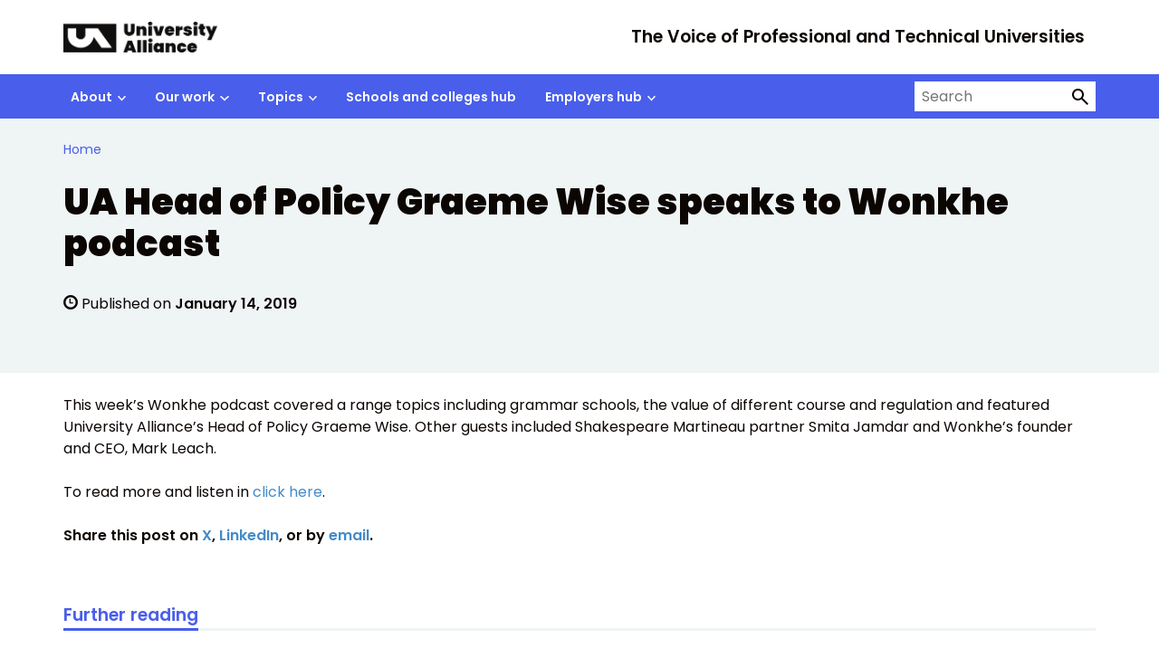

--- FILE ---
content_type: text/html; charset=UTF-8
request_url: https://www.unialliance.ac.uk/2019/01/14/ua-head-of-policy-graeme-wise-speaks-to-wonkhe-podcast/
body_size: 14536
content:
<!doctype html>
<html lang="en-US" prefix="og: http://ogp.me/ns# fb: http://ogp.me/ns/fb#">

<head>
	<meta charset="utf-8">
	<meta name="description" content="">
	<meta name="viewport" content="width=device-width, initial-scale=1, viewport-fit=cover">
	<meta name="theme-color" content="#26809f">

	
<!-- MapPress Easy Google Maps Version:2.95.9 (https://www.mappresspro.com) -->
<title>UA Head of Policy Graeme Wise speaks to Wonkhe podcast &#8211; University Alliance</title>
<meta name='robots' content='max-image-preview:large' />
<link rel='dns-prefetch' href='//cc.cdn.civiccomputing.com' />
<link rel="alternate" title="oEmbed (JSON)" type="application/json+oembed" href="https://www.unialliance.ac.uk/wp-json/oembed/1.0/embed?url=https%3A%2F%2Fwww.unialliance.ac.uk%2F2019%2F01%2F14%2Fua-head-of-policy-graeme-wise-speaks-to-wonkhe-podcast%2F" />
<link rel="alternate" title="oEmbed (XML)" type="text/xml+oembed" href="https://www.unialliance.ac.uk/wp-json/oembed/1.0/embed?url=https%3A%2F%2Fwww.unialliance.ac.uk%2F2019%2F01%2F14%2Fua-head-of-policy-graeme-wise-speaks-to-wonkhe-podcast%2F&#038;format=xml" />
<style id='wp-img-auto-sizes-contain-inline-css' type='text/css'>
img:is([sizes=auto i],[sizes^="auto," i]){contain-intrinsic-size:3000px 1500px}
/*# sourceURL=wp-img-auto-sizes-contain-inline-css */
</style>
<link rel='stylesheet' id='wp-block-library-css' href='https://www.unialliance.ac.uk/wp-includes/css/dist/block-library/style.min.css?ver=6.9' type='text/css' media='all' />
<style id='wp-block-paragraph-inline-css' type='text/css'>
.is-small-text{font-size:.875em}.is-regular-text{font-size:1em}.is-large-text{font-size:2.25em}.is-larger-text{font-size:3em}.has-drop-cap:not(:focus):first-letter{float:left;font-size:8.4em;font-style:normal;font-weight:100;line-height:.68;margin:.05em .1em 0 0;text-transform:uppercase}body.rtl .has-drop-cap:not(:focus):first-letter{float:none;margin-left:.1em}p.has-drop-cap.has-background{overflow:hidden}:root :where(p.has-background){padding:1.25em 2.375em}:where(p.has-text-color:not(.has-link-color)) a{color:inherit}p.has-text-align-left[style*="writing-mode:vertical-lr"],p.has-text-align-right[style*="writing-mode:vertical-rl"]{rotate:180deg}
/*# sourceURL=https://www.unialliance.ac.uk/wp-includes/blocks/paragraph/style.min.css */
</style>
<style id='global-styles-inline-css' type='text/css'>
:root{--wp--preset--aspect-ratio--square: 1;--wp--preset--aspect-ratio--4-3: 4/3;--wp--preset--aspect-ratio--3-4: 3/4;--wp--preset--aspect-ratio--3-2: 3/2;--wp--preset--aspect-ratio--2-3: 2/3;--wp--preset--aspect-ratio--16-9: 16/9;--wp--preset--aspect-ratio--9-16: 9/16;--wp--preset--color--black: #000000;--wp--preset--color--cyan-bluish-gray: #abb8c3;--wp--preset--color--white: #ffffff;--wp--preset--color--pale-pink: #f78da7;--wp--preset--color--vivid-red: #cf2e2e;--wp--preset--color--luminous-vivid-orange: #ff6900;--wp--preset--color--luminous-vivid-amber: #fcb900;--wp--preset--color--light-green-cyan: #7bdcb5;--wp--preset--color--vivid-green-cyan: #00d084;--wp--preset--color--pale-cyan-blue: #8ed1fc;--wp--preset--color--vivid-cyan-blue: #0693e3;--wp--preset--color--vivid-purple: #9b51e0;--wp--preset--color--foreground: #0c0603;--wp--preset--color--neutral: #eff4f5;--wp--preset--color--background: #fff;--wp--preset--color--transparent: transparent;--wp--preset--color--ultramarine-blue: #495eeb;--wp--preset--color--sunset-red: #ff595c;--wp--preset--color--forest-green: #00634f;--wp--preset--color--pink: #ffbdf2;--wp--preset--color--sky-blue: #7de9f0;--wp--preset--color--pale-grey: #eff4f5;--wp--preset--color--myth-1-light: #97e6ee;--wp--preset--color--myth-1-medium: #7cb5ea;--wp--preset--color--myth-1-dark: #4d5ee3;--wp--preset--color--myth-2-light: #5edfb6;--wp--preset--color--myth-2-medium: #439d81;--wp--preset--color--myth-2-dark: #2a6050;--wp--preset--color--myth-3-light: #ec6561;--wp--preset--color--myth-3-medium: #b74d4a;--wp--preset--color--myth-3-dark: #833533;--wp--preset--gradient--vivid-cyan-blue-to-vivid-purple: linear-gradient(135deg,rgb(6,147,227) 0%,rgb(155,81,224) 100%);--wp--preset--gradient--light-green-cyan-to-vivid-green-cyan: linear-gradient(135deg,rgb(122,220,180) 0%,rgb(0,208,130) 100%);--wp--preset--gradient--luminous-vivid-amber-to-luminous-vivid-orange: linear-gradient(135deg,rgb(252,185,0) 0%,rgb(255,105,0) 100%);--wp--preset--gradient--luminous-vivid-orange-to-vivid-red: linear-gradient(135deg,rgb(255,105,0) 0%,rgb(207,46,46) 100%);--wp--preset--gradient--very-light-gray-to-cyan-bluish-gray: linear-gradient(135deg,rgb(238,238,238) 0%,rgb(169,184,195) 100%);--wp--preset--gradient--cool-to-warm-spectrum: linear-gradient(135deg,rgb(74,234,220) 0%,rgb(151,120,209) 20%,rgb(207,42,186) 40%,rgb(238,44,130) 60%,rgb(251,105,98) 80%,rgb(254,248,76) 100%);--wp--preset--gradient--blush-light-purple: linear-gradient(135deg,rgb(255,206,236) 0%,rgb(152,150,240) 100%);--wp--preset--gradient--blush-bordeaux: linear-gradient(135deg,rgb(254,205,165) 0%,rgb(254,45,45) 50%,rgb(107,0,62) 100%);--wp--preset--gradient--luminous-dusk: linear-gradient(135deg,rgb(255,203,112) 0%,rgb(199,81,192) 50%,rgb(65,88,208) 100%);--wp--preset--gradient--pale-ocean: linear-gradient(135deg,rgb(255,245,203) 0%,rgb(182,227,212) 50%,rgb(51,167,181) 100%);--wp--preset--gradient--electric-grass: linear-gradient(135deg,rgb(202,248,128) 0%,rgb(113,206,126) 100%);--wp--preset--gradient--midnight: linear-gradient(135deg,rgb(2,3,129) 0%,rgb(40,116,252) 100%);--wp--preset--font-size--small: 0.875rem;--wp--preset--font-size--medium: clamp(0.875rem, 0.875rem + ((1vw - 0.2rem) * 0.244), 1rem);--wp--preset--font-size--large: clamp(1rem, 1rem + ((1vw - 0.2rem) * 0.367), 1.1875rem);--wp--preset--font-size--x-large: clamp(25.014px, 1.563rem + ((1vw - 3.2px) * 2.071), 42px);--wp--preset--font-size--xlarge: clamp(1.1875rem, 1.188rem + ((1vw - 0.2rem) * 0.609), 1.5rem);--wp--preset--font-size--xxlarge: clamp(1.5rem, 1.5rem + ((1vw - 0.2rem) * 0.367), 1.6875rem);--wp--preset--font-size--xxxlarge: clamp(1.6875rem, 1.688rem + ((1vw - 0.2rem) * 1.584), 2.5rem);--wp--preset--font-family--poppins: "Poppins", 'Arial', sans-serif;--wp--preset--spacing--20: 0.5rem;--wp--preset--spacing--30: 1rem;--wp--preset--spacing--40: clamp(1rem, calc(0.82rem + 0.91vw), 1.5rem);--wp--preset--spacing--50: clamp(1.5rem, calc(1.32rem + 0.91vw), 2rem);--wp--preset--spacing--60: clamp(1.5rem, calc(1.14rem + 1.82vw), 2.5rem);--wp--preset--spacing--70: clamp(1.5rem, calc(0.95rem + 2.73vw), 3rem);--wp--preset--spacing--80: clamp(2rem, calc(1.27rem + 3.64vw), 4rem);--wp--preset--shadow--natural: 6px 6px 9px rgba(0, 0, 0, 0.2);--wp--preset--shadow--deep: 12px 12px 50px rgba(0, 0, 0, 0.4);--wp--preset--shadow--sharp: 6px 6px 0px rgba(0, 0, 0, 0.2);--wp--preset--shadow--outlined: 6px 6px 0px -3px rgb(255, 255, 255), 6px 6px rgb(0, 0, 0);--wp--preset--shadow--crisp: 6px 6px 0px rgb(0, 0, 0);--wp--custom--border-width: 5px;}:root { --wp--style--global--content-size: 800px;--wp--style--global--wide-size: 1140px; }:where(body) { margin: 0; }.wp-site-blocks > .alignleft { float: left; margin-right: 2em; }.wp-site-blocks > .alignright { float: right; margin-left: 2em; }.wp-site-blocks > .aligncenter { justify-content: center; margin-left: auto; margin-right: auto; }:where(.wp-site-blocks) > * { margin-block-start: 1.5rem; margin-block-end: 0; }:where(.wp-site-blocks) > :first-child { margin-block-start: 0; }:where(.wp-site-blocks) > :last-child { margin-block-end: 0; }:root { --wp--style--block-gap: 1.5rem; }:root :where(.is-layout-flow) > :first-child{margin-block-start: 0;}:root :where(.is-layout-flow) > :last-child{margin-block-end: 0;}:root :where(.is-layout-flow) > *{margin-block-start: 1.5rem;margin-block-end: 0;}:root :where(.is-layout-constrained) > :first-child{margin-block-start: 0;}:root :where(.is-layout-constrained) > :last-child{margin-block-end: 0;}:root :where(.is-layout-constrained) > *{margin-block-start: 1.5rem;margin-block-end: 0;}:root :where(.is-layout-flex){gap: 1.5rem;}:root :where(.is-layout-grid){gap: 1.5rem;}.is-layout-flow > .alignleft{float: left;margin-inline-start: 0;margin-inline-end: 2em;}.is-layout-flow > .alignright{float: right;margin-inline-start: 2em;margin-inline-end: 0;}.is-layout-flow > .aligncenter{margin-left: auto !important;margin-right: auto !important;}.is-layout-constrained > .alignleft{float: left;margin-inline-start: 0;margin-inline-end: 2em;}.is-layout-constrained > .alignright{float: right;margin-inline-start: 2em;margin-inline-end: 0;}.is-layout-constrained > .aligncenter{margin-left: auto !important;margin-right: auto !important;}.is-layout-constrained > :where(:not(.alignleft):not(.alignright):not(.alignfull)){max-width: var(--wp--style--global--content-size);margin-left: auto !important;margin-right: auto !important;}.is-layout-constrained > .alignwide{max-width: var(--wp--style--global--wide-size);}body .is-layout-flex{display: flex;}.is-layout-flex{flex-wrap: wrap;align-items: center;}.is-layout-flex > :is(*, div){margin: 0;}body .is-layout-grid{display: grid;}.is-layout-grid > :is(*, div){margin: 0;}body{background-color: var(--wp--preset--color--background);color: var(--wp--preset--color--foreground);font-family: var(--wp--preset--font-family--poppins);font-size: var(--wp--preset--font-size--medium);line-height: 1.5;padding-top: 0px;padding-right: 0px;padding-bottom: 0px;padding-left: 0px;}a:where(:not(.wp-element-button)){color: inherit;text-decoration: underline;}h1, h2, h3, h4, h5, h6{font-size: var(--wp--preset--font-size--large);font-weight: 700;}h1{font-size: var(--wp--preset--font-size--xxxlarge);font-weight: 900;line-height: 1.15;}h2{font-size: var(--wp--preset--font-size--xxlarge);line-height: 1.25;}:root :where(.wp-element-button, .wp-block-button__link){background-color: #32373c;border-width: 0;color: #fff;font-family: inherit;font-size: inherit;font-style: inherit;font-weight: inherit;letter-spacing: inherit;line-height: inherit;padding-top: calc(0.667em + 2px);padding-right: calc(1.333em + 2px);padding-bottom: calc(0.667em + 2px);padding-left: calc(1.333em + 2px);text-decoration: none;text-transform: inherit;}.has-black-color{color: var(--wp--preset--color--black) !important;}.has-cyan-bluish-gray-color{color: var(--wp--preset--color--cyan-bluish-gray) !important;}.has-white-color{color: var(--wp--preset--color--white) !important;}.has-pale-pink-color{color: var(--wp--preset--color--pale-pink) !important;}.has-vivid-red-color{color: var(--wp--preset--color--vivid-red) !important;}.has-luminous-vivid-orange-color{color: var(--wp--preset--color--luminous-vivid-orange) !important;}.has-luminous-vivid-amber-color{color: var(--wp--preset--color--luminous-vivid-amber) !important;}.has-light-green-cyan-color{color: var(--wp--preset--color--light-green-cyan) !important;}.has-vivid-green-cyan-color{color: var(--wp--preset--color--vivid-green-cyan) !important;}.has-pale-cyan-blue-color{color: var(--wp--preset--color--pale-cyan-blue) !important;}.has-vivid-cyan-blue-color{color: var(--wp--preset--color--vivid-cyan-blue) !important;}.has-vivid-purple-color{color: var(--wp--preset--color--vivid-purple) !important;}.has-foreground-color{color: var(--wp--preset--color--foreground) !important;}.has-neutral-color{color: var(--wp--preset--color--neutral) !important;}.has-background-color{color: var(--wp--preset--color--background) !important;}.has-transparent-color{color: var(--wp--preset--color--transparent) !important;}.has-ultramarine-blue-color{color: var(--wp--preset--color--ultramarine-blue) !important;}.has-sunset-red-color{color: var(--wp--preset--color--sunset-red) !important;}.has-forest-green-color{color: var(--wp--preset--color--forest-green) !important;}.has-pink-color{color: var(--wp--preset--color--pink) !important;}.has-sky-blue-color{color: var(--wp--preset--color--sky-blue) !important;}.has-pale-grey-color{color: var(--wp--preset--color--pale-grey) !important;}.has-myth-1-light-color{color: var(--wp--preset--color--myth-1-light) !important;}.has-myth-1-medium-color{color: var(--wp--preset--color--myth-1-medium) !important;}.has-myth-1-dark-color{color: var(--wp--preset--color--myth-1-dark) !important;}.has-myth-2-light-color{color: var(--wp--preset--color--myth-2-light) !important;}.has-myth-2-medium-color{color: var(--wp--preset--color--myth-2-medium) !important;}.has-myth-2-dark-color{color: var(--wp--preset--color--myth-2-dark) !important;}.has-myth-3-light-color{color: var(--wp--preset--color--myth-3-light) !important;}.has-myth-3-medium-color{color: var(--wp--preset--color--myth-3-medium) !important;}.has-myth-3-dark-color{color: var(--wp--preset--color--myth-3-dark) !important;}.has-black-background-color{background-color: var(--wp--preset--color--black) !important;}.has-cyan-bluish-gray-background-color{background-color: var(--wp--preset--color--cyan-bluish-gray) !important;}.has-white-background-color{background-color: var(--wp--preset--color--white) !important;}.has-pale-pink-background-color{background-color: var(--wp--preset--color--pale-pink) !important;}.has-vivid-red-background-color{background-color: var(--wp--preset--color--vivid-red) !important;}.has-luminous-vivid-orange-background-color{background-color: var(--wp--preset--color--luminous-vivid-orange) !important;}.has-luminous-vivid-amber-background-color{background-color: var(--wp--preset--color--luminous-vivid-amber) !important;}.has-light-green-cyan-background-color{background-color: var(--wp--preset--color--light-green-cyan) !important;}.has-vivid-green-cyan-background-color{background-color: var(--wp--preset--color--vivid-green-cyan) !important;}.has-pale-cyan-blue-background-color{background-color: var(--wp--preset--color--pale-cyan-blue) !important;}.has-vivid-cyan-blue-background-color{background-color: var(--wp--preset--color--vivid-cyan-blue) !important;}.has-vivid-purple-background-color{background-color: var(--wp--preset--color--vivid-purple) !important;}.has-foreground-background-color{background-color: var(--wp--preset--color--foreground) !important;}.has-neutral-background-color{background-color: var(--wp--preset--color--neutral) !important;}.has-background-background-color{background-color: var(--wp--preset--color--background) !important;}.has-transparent-background-color{background-color: var(--wp--preset--color--transparent) !important;}.has-ultramarine-blue-background-color{background-color: var(--wp--preset--color--ultramarine-blue) !important;}.has-sunset-red-background-color{background-color: var(--wp--preset--color--sunset-red) !important;}.has-forest-green-background-color{background-color: var(--wp--preset--color--forest-green) !important;}.has-pink-background-color{background-color: var(--wp--preset--color--pink) !important;}.has-sky-blue-background-color{background-color: var(--wp--preset--color--sky-blue) !important;}.has-pale-grey-background-color{background-color: var(--wp--preset--color--pale-grey) !important;}.has-myth-1-light-background-color{background-color: var(--wp--preset--color--myth-1-light) !important;}.has-myth-1-medium-background-color{background-color: var(--wp--preset--color--myth-1-medium) !important;}.has-myth-1-dark-background-color{background-color: var(--wp--preset--color--myth-1-dark) !important;}.has-myth-2-light-background-color{background-color: var(--wp--preset--color--myth-2-light) !important;}.has-myth-2-medium-background-color{background-color: var(--wp--preset--color--myth-2-medium) !important;}.has-myth-2-dark-background-color{background-color: var(--wp--preset--color--myth-2-dark) !important;}.has-myth-3-light-background-color{background-color: var(--wp--preset--color--myth-3-light) !important;}.has-myth-3-medium-background-color{background-color: var(--wp--preset--color--myth-3-medium) !important;}.has-myth-3-dark-background-color{background-color: var(--wp--preset--color--myth-3-dark) !important;}.has-black-border-color{border-color: var(--wp--preset--color--black) !important;}.has-cyan-bluish-gray-border-color{border-color: var(--wp--preset--color--cyan-bluish-gray) !important;}.has-white-border-color{border-color: var(--wp--preset--color--white) !important;}.has-pale-pink-border-color{border-color: var(--wp--preset--color--pale-pink) !important;}.has-vivid-red-border-color{border-color: var(--wp--preset--color--vivid-red) !important;}.has-luminous-vivid-orange-border-color{border-color: var(--wp--preset--color--luminous-vivid-orange) !important;}.has-luminous-vivid-amber-border-color{border-color: var(--wp--preset--color--luminous-vivid-amber) !important;}.has-light-green-cyan-border-color{border-color: var(--wp--preset--color--light-green-cyan) !important;}.has-vivid-green-cyan-border-color{border-color: var(--wp--preset--color--vivid-green-cyan) !important;}.has-pale-cyan-blue-border-color{border-color: var(--wp--preset--color--pale-cyan-blue) !important;}.has-vivid-cyan-blue-border-color{border-color: var(--wp--preset--color--vivid-cyan-blue) !important;}.has-vivid-purple-border-color{border-color: var(--wp--preset--color--vivid-purple) !important;}.has-foreground-border-color{border-color: var(--wp--preset--color--foreground) !important;}.has-neutral-border-color{border-color: var(--wp--preset--color--neutral) !important;}.has-background-border-color{border-color: var(--wp--preset--color--background) !important;}.has-transparent-border-color{border-color: var(--wp--preset--color--transparent) !important;}.has-ultramarine-blue-border-color{border-color: var(--wp--preset--color--ultramarine-blue) !important;}.has-sunset-red-border-color{border-color: var(--wp--preset--color--sunset-red) !important;}.has-forest-green-border-color{border-color: var(--wp--preset--color--forest-green) !important;}.has-pink-border-color{border-color: var(--wp--preset--color--pink) !important;}.has-sky-blue-border-color{border-color: var(--wp--preset--color--sky-blue) !important;}.has-pale-grey-border-color{border-color: var(--wp--preset--color--pale-grey) !important;}.has-myth-1-light-border-color{border-color: var(--wp--preset--color--myth-1-light) !important;}.has-myth-1-medium-border-color{border-color: var(--wp--preset--color--myth-1-medium) !important;}.has-myth-1-dark-border-color{border-color: var(--wp--preset--color--myth-1-dark) !important;}.has-myth-2-light-border-color{border-color: var(--wp--preset--color--myth-2-light) !important;}.has-myth-2-medium-border-color{border-color: var(--wp--preset--color--myth-2-medium) !important;}.has-myth-2-dark-border-color{border-color: var(--wp--preset--color--myth-2-dark) !important;}.has-myth-3-light-border-color{border-color: var(--wp--preset--color--myth-3-light) !important;}.has-myth-3-medium-border-color{border-color: var(--wp--preset--color--myth-3-medium) !important;}.has-myth-3-dark-border-color{border-color: var(--wp--preset--color--myth-3-dark) !important;}.has-vivid-cyan-blue-to-vivid-purple-gradient-background{background: var(--wp--preset--gradient--vivid-cyan-blue-to-vivid-purple) !important;}.has-light-green-cyan-to-vivid-green-cyan-gradient-background{background: var(--wp--preset--gradient--light-green-cyan-to-vivid-green-cyan) !important;}.has-luminous-vivid-amber-to-luminous-vivid-orange-gradient-background{background: var(--wp--preset--gradient--luminous-vivid-amber-to-luminous-vivid-orange) !important;}.has-luminous-vivid-orange-to-vivid-red-gradient-background{background: var(--wp--preset--gradient--luminous-vivid-orange-to-vivid-red) !important;}.has-very-light-gray-to-cyan-bluish-gray-gradient-background{background: var(--wp--preset--gradient--very-light-gray-to-cyan-bluish-gray) !important;}.has-cool-to-warm-spectrum-gradient-background{background: var(--wp--preset--gradient--cool-to-warm-spectrum) !important;}.has-blush-light-purple-gradient-background{background: var(--wp--preset--gradient--blush-light-purple) !important;}.has-blush-bordeaux-gradient-background{background: var(--wp--preset--gradient--blush-bordeaux) !important;}.has-luminous-dusk-gradient-background{background: var(--wp--preset--gradient--luminous-dusk) !important;}.has-pale-ocean-gradient-background{background: var(--wp--preset--gradient--pale-ocean) !important;}.has-electric-grass-gradient-background{background: var(--wp--preset--gradient--electric-grass) !important;}.has-midnight-gradient-background{background: var(--wp--preset--gradient--midnight) !important;}.has-small-font-size{font-size: var(--wp--preset--font-size--small) !important;}.has-medium-font-size{font-size: var(--wp--preset--font-size--medium) !important;}.has-large-font-size{font-size: var(--wp--preset--font-size--large) !important;}.has-x-large-font-size{font-size: var(--wp--preset--font-size--x-large) !important;}.has-xlarge-font-size{font-size: var(--wp--preset--font-size--xlarge) !important;}.has-xxlarge-font-size{font-size: var(--wp--preset--font-size--xxlarge) !important;}.has-xxxlarge-font-size{font-size: var(--wp--preset--font-size--xxxlarge) !important;}.has-poppins-font-family{font-family: var(--wp--preset--font-family--poppins) !important;}
:root :where(.wp-block-acf-banner){background-color: var(--wp--preset--color--neutral);}
/*# sourceURL=global-styles-inline-css */
</style>

<link rel='stylesheet' id='analytics-with-consent-styles-css' href='https://www.unialliance.ac.uk/wp-content/plugins/analytics-with-consent/assets/css/styles.css?ver=6.9' type='text/css' media='all' />
<link rel='stylesheet' id='mappress-leaflet-css' href='https://www.unialliance.ac.uk/wp-content/plugins/mappress-google-maps-for-wordpress/lib/leaflet/leaflet.css?ver=1.7.1' type='text/css' media='all' />
<link rel='stylesheet' id='mappress-css' href='https://www.unialliance.ac.uk/wp-content/plugins/mappress-google-maps-for-wordpress/css/mappress.css?ver=2.95.9' type='text/css' media='all' />
<link rel='stylesheet' id='main-css' href='https://www.unialliance.ac.uk/wp-content/themes/govpress-product-theme/static/css/main.min.4eb5c89679.css?ver=6.9' type='text/css' media='all' />
<link rel='stylesheet' id='wp-pagenavi-css' href='https://www.unialliance.ac.uk/wp-content/plugins/wp-pagenavi/pagenavi-css.css?ver=2.70' type='text/css' media='all' />
<link rel='stylesheet' id='tablepress-default-css' href='https://www.unialliance.ac.uk/wp-content/plugins/tablepress/css/build/default.css?ver=3.2.6' type='text/css' media='all' />
<link rel='stylesheet' id='main-child-css' href='https://www.unialliance.ac.uk/wp-content/themes/govpress-product-theme-child/static/css/main.min.87150e1ec3.css?ver=6.9' type='text/css' media='all' />

		<link rel="icon" href="https://www.unialliance.ac.uk/wp-content/themes/govpress-product-theme-child/static/images/favicons/favicon.ico" sizes="any"><!-- 32×32 -->
        <link rel="icon" href="https://www.unialliance.ac.uk/wp-content/themes/govpress-product-theme-child/static/images/favicons/favicon-32x32.png" sizes="32x32">

		<script type="text/javascript" src="https://cc.cdn.civiccomputing.com/9/cookieControl-9.x.min.js?ver=6.9" id="civicCookieControl-js"></script>
<script type="text/javascript" id="civicCookieControlDefaultAnalytics-js-extra">
/* <![CDATA[ */
var cookieControlDefaultAnalytics = {"googleAnalyticsId":"UA-18076428-5","ga4Id":"G-12KPP027ES","gtmId":"GTM-M8LQWFHH","hjid":""};
//# sourceURL=civicCookieControlDefaultAnalytics-js-extra
/* ]]> */
</script>
<script type="text/javascript" src="https://www.unialliance.ac.uk/wp-content/plugins/analytics-with-consent/assets/js/analytics.js?ver=6.9" id="civicCookieControlDefaultAnalytics-js"></script>
<script type="text/javascript" id="civicCookieControlConfig-js-extra">
/* <![CDATA[ */
var cookieControlConfig = {"apiKey":"e6e9d87226cd28dfed14f0b240680d06c2455280","product":"COMMUNITY","closeStyle":"button","initialState":"open","text":{"closeLabel":"Save and Close","acceptSettings":"Accept all cookies","rejectSettings":"Only accept necessary cookies"},"branding":{"removeAbout":true},"position":"LEFT","theme":"DARK","subDomains":"","toggleType":"checkbox","optionalCookies":[{"name":"analytics","label":"Analytical Cookies","description":"Analytical cookies help us to improve our website by collecting and reporting information on its usage.","cookies":["_ga","_gid","_gat","__utma","__utmt","__utmb","__utmc","__utmz","__utmv"],"onAccept":"analyticsWithConsent.gaAccept","onRevoke":"analyticsWithConsent.gaRevoke"},{"name":"marketing","label":"Marketing Cookies","description":"Marketing cookies help us to improve the relevancy of advertising campaigns you receive from us.","cookies":[""],"onAccept":"analyticsWithConsent.marketingAccept","onRevoke":"analyticsWithConsent.marketingRevoke"}],"necessaryCookies":["wp-postpass_*"]};
//# sourceURL=civicCookieControlConfig-js-extra
/* ]]> */
</script>
<script type="text/javascript" src="https://www.unialliance.ac.uk/wp-content/plugins/analytics-with-consent/assets/js/config.js?ver=6.9" id="civicCookieControlConfig-js"></script>
<script type="text/javascript" src="https://www.unialliance.ac.uk/wp-includes/js/jquery/jquery.min.js?ver=3.7.1" id="jquery-core-js"></script>
<script type="text/javascript" src="https://www.unialliance.ac.uk/wp-includes/js/jquery/jquery-migrate.min.js?ver=3.4.1" id="jquery-migrate-js"></script>
<script type="text/javascript" src="https://www.unialliance.ac.uk/wp-content/themes/govpress-product-theme-child/static/js/main.min.js?ver=6.9" id="main-child-js"></script>
<link rel="canonical" href="https://www.unialliance.ac.uk/2019/01/14/ua-head-of-policy-graeme-wise-speaks-to-wonkhe-podcast/" />
<script async id="awc_gtag" src="https://www.googletagmanager.com/gtag/js?id=G-12KPP027ES"></script><script>window.dataLayer = window.dataLayer || []; (function(w,d,s,l,i){w[l]=w[l]||[];w[l].push({'gtm.start': new Date().getTime(),event:'gtm.js'});var f=d.getElementsByTagName(s)[0], j=d.createElement(s),dl=l!='dataLayer'?'&l='+l:'';j.async=true;j.src='https://www.googletagmanager.com/gtm.js?id='+i+dl;f.parentNode.insertBefore(j,f);})(window,document,'script','dataLayer','GTM-M8LQWFHH')</script><style class='wp-fonts-local' type='text/css'>
@font-face{font-family:Poppins;font-style:normal;font-weight:400;font-display:fallback;src:url('https://www.unialliance.ac.uk/wp-content/themes/govpress-product-theme-child/templates/../static/fonts/poppins/poppins-v20-latin-regular.woff2') format('woff2');font-stretch:normal;}
@font-face{font-family:Poppins;font-style:italic;font-weight:400;font-display:fallback;src:url('https://www.unialliance.ac.uk/wp-content/themes/govpress-product-theme-child/templates/../static/fonts/poppins/poppins-v20-latin-italic.woff2') format('woff2');font-stretch:normal;}
@font-face{font-family:Poppins;font-style:normal;font-weight:700;font-display:fallback;src:url('https://www.unialliance.ac.uk/wp-content/themes/govpress-product-theme-child/templates/../static/fonts/poppins/poppins-v20-latin-600.woff2') format('woff2');font-stretch:normal;}
@font-face{font-family:Poppins;font-style:italic;font-weight:700;font-display:fallback;src:url('https://www.unialliance.ac.uk/wp-content/themes/govpress-product-theme-child/templates/../static/fonts/poppins/poppins-v20-latin-600italic.woff2') format('woff2');font-stretch:normal;}
@font-face{font-family:Poppins;font-style:normal;font-weight:900;font-display:fallback;src:url('https://www.unialliance.ac.uk/wp-content/themes/govpress-product-theme-child/templates/../static/fonts/poppins/poppins-v20-latin-900.woff2') format('woff2');font-stretch:normal;}
@font-face{font-family:Poppins;font-style:italic;font-weight:900;font-display:fallback;src:url('https://www.unialliance.ac.uk/wp-content/themes/govpress-product-theme-child/templates/../static/fonts/poppins/poppins-v20-latin-900italic.woff2') format('woff2');font-stretch:normal;}
</style>

    <!-- START - Open Graph and Twitter Card Tags 3.3.8 -->
     <!-- Facebook Open Graph -->
      <meta property="og:locale" content="en_GB"/>
      <meta property="og:site_name" content="University Alliance"/>
      <meta property="og:title" content="UA Head of Policy Graeme Wise speaks to Wonkhe podcast"/>
      <meta property="og:url" content="https://www.unialliance.ac.uk/2019/01/14/ua-head-of-policy-graeme-wise-speaks-to-wonkhe-podcast/"/>
      <meta property="og:type" content="article"/>
      <meta property="og:description" content="This week&#039;s Wonkhe podcast covered a range topics including grammar schools, the value of different course and regulation and featured University Alliance&#039;s Head of Policy Graeme Wise. Other guests included Shakespeare Martineau partner Smita Jamdar and Wonkhe’s founder and CEO, Mark Leach.

To re"/>
      <meta property="og:image" content="https://www.unialliance.ac.uk/wp-content/uploads/2024/04/university_alliance_landscape.png"/>
      <meta property="og:image:url" content="https://www.unialliance.ac.uk/wp-content/uploads/2024/04/university_alliance_landscape.png"/>
      <meta property="og:image:secure_url" content="https://www.unialliance.ac.uk/wp-content/uploads/2024/04/university_alliance_landscape.png"/>
      <meta property="article:publisher" content="https://www.facebook.com/uniallianceuk/"/>
     <!-- Google+ / Schema.org -->
     <!-- Twitter Cards -->
      <meta name="twitter:title" content="UA Head of Policy Graeme Wise speaks to Wonkhe podcast"/>
      <meta name="twitter:url" content="https://www.unialliance.ac.uk/2019/01/14/ua-head-of-policy-graeme-wise-speaks-to-wonkhe-podcast/"/>
      <meta name="twitter:description" content="This week&#039;s Wonkhe podcast covered a range topics including grammar schools, the value of different course and regulation and featured University Alliance&#039;s Head of Policy Graeme Wise. Other guests included Shakespeare Martineau partner Smita Jamdar and Wonkhe’s founder and CEO, Mark Leach.

To re"/>
      <meta name="twitter:image" content="https://www.unialliance.ac.uk/wp-content/uploads/2024/04/university_alliance_landscape.png"/>
      <meta name="twitter:card" content="summary_large_image"/>
      <meta name="twitter:site" content="@unialliance"/>
     <!-- SEO -->
     <!-- Misc. tags -->
     <!-- is_singular -->
    <!-- END - Open Graph and Twitter Card Tags 3.3.8 -->
        
    
</head>

	<body class="wp-singular post-template-default single single-post postid-22528 single-format-standard wp-custom-logo wp-theme-govpress-product-themetemplates wp-child-theme-govpress-product-theme-childtemplates">

		<script>
			document.body.className = ((document.body.className) ? document.body.className + ' js-enabled' : 'js-enabled');
    	</script>

		<a href="#main-content" class="sr-only focus:not-sr-only">Skip to main content</a>

		
		<header role="banner" class="container">
			
<div class="[ gp-site-header__inner ] [ flex flex-row gap-4 justify-between ]">

	<!-- BRANDING -->
	<div class="[ gp-site-header__branding ] [ mr-3 ]">
					<a href="https://www.unialliance.ac.uk">
				<img class="max-h-[100px]" src="https://www.unialliance.ac.uk/wp-content/uploads/2024/04/university_alliance_landscape.png" alt="University Alliance">
			</a>
		
		
			<!-- STRAPLINE -->
			<div class="[ gp-site-header__strapline ] [ flex items-end ]">
				<span class="sr-only lg:not-sr-only leading-none">The Voice of Professional and Technical Universities</span>
			</div><!-- /.gp-site-header__strapline -->

			<!-- TOGGLE -->
			<button type="button" id="header-menu-toggle" class="[ gp-header-navigation__toggle js-header-menu-toggle ]" aria-controls="header-navigation" aria-label="Show or hide Top Level Navigation" aria-expanded="false">
				<span>Menu</span>
				<svg aria-hidden="true" focusable="false" width="1.6em" height="1.6em" viewBox="0 0 20 14" fill="none" xmlns="http://www.w3.org/2000/svg">
					<path d="M19 0H1C1 0 0 0 0 1C0 2 1 2 1 2H19C19 2 20 2 20 1C20 0 19 0 19 0Z" fill="currentcolor"/><path d="M19 6H1C1 6 0 6 0 7C0 8 1 8 1 8H19C19 8 20 8 20 7C20 6 19 6 19 6Z" fill="currentcolor"/><path d="M19 12H1C1 12 0 12 0 13C0 14 1 14 1 14H19C19 14 20 14 20 13C20 12 19 12 19 12Z" fill="currentcolor"/>
				</svg>
			</button>

				
	</div><!-- /.gp-site-header__branding -->

	<div class="[ gp-site-header__actions ] [ flex flex-col justify-center items-end ]">

		
			<!-- SEARCH -->
			<div class="[ gp-site-header__search ] [ mb-auto pb-4 ]">
				<form class="gp-search-form"  method="get" action="https://www.unialliance.ac.uk/" role="search">
	<div class="[ flex overflow-hidden ] [ bg-white ]">
		<input class="[ gp-input-reset ] [ md:max-w-[200px] ] [ px-2 py-1 ] [ focus:outline-0 ]" type="search" value="" name="s" id="site-search" placeholder="Search">
		<label class="sr-only" for="site-search">Search on  University Alliance</label>

		<button class="[ gp-input-reset ] [ p-1 pl-2 ] [ hover:bg-foreground hover:text-background focus:bg-foreground focus:text-background ] [ cursor-pointer ]" type="submit" aria-labelledby="site-search-button-label">
			<span id="site-search-button-label" hidden="">Search</span>
			<svg class="block" width="18" height="18" viewBox="0 0 18 18" fill="none" xmlns="http://www.w3.org/2000/svg" aria-hidden="true" focusable="false">
				<path d="M16.6 18L10.3 11.7C9.8 12.1 9.225 12.4167 8.575 12.65C7.925 12.8833 7.23333 13 6.5 13C4.68333 13 3.14583 12.3708 1.8875 11.1125C0.629167 9.85417 0 8.31667 0 6.5C0 4.68333 0.629167 3.14583 1.8875 1.8875C3.14583 0.629167 4.68333 0 6.5 0C8.31667 0 9.85417 0.629167 11.1125 1.8875C12.3708 3.14583 13 4.68333 13 6.5C13 7.23333 12.8833 7.925 12.65 8.575C12.4167 9.225 12.1 9.8 11.7 10.3L18 16.6L16.6 18ZM6.5 11C7.75 11 8.8125 10.5625 9.6875 9.6875C10.5625 8.8125 11 7.75 11 6.5C11 5.25 10.5625 4.1875 9.6875 3.3125C8.8125 2.4375 7.75 2 6.5 2C5.25 2 4.1875 2.4375 3.3125 3.3125C2.4375 4.1875 2 5.25 2 6.5C2 7.75 2.4375 8.8125 3.3125 9.6875C4.1875 10.5625 5.25 11 6.5 11Z" fill="currentColor"/>
			</svg>
		</button>
	</div>
</form>
			</div><!-- /.gp-site-header__search -->

		
		<!-- NAVIGATION -->
		<div class="gp-site-header__navigation">
			
<div class="[ gp-header-navigation gp-header-navigation--mega ] [ flex flex-row ]">
	<button type="button" id="header-menu-toggle" class="[ gp-header-navigation__toggle js-header-menu-toggle ] [ absolute top-16 right-10 lg:invisible ]" aria-controls="header-navigation" aria-label="Show or hide Top Level Navigation" aria-expanded="false">
		Menu
	</button><!-- /.gp-header-navigation__toggle -->
	<nav role="navigation" id="header-navigation" class="[ gp-header-navigation__nav ] [ grow ]">
		<div class="menu-mega-menu-container"><ul id="header-menu" class="gp-header-navigation__items header-navigation__items [ flex flex-wrap justify-end gap-x-4 m-0 p-0 ] [ list-none leading-none ]"><li id="menu-item-30346" class="menu-item menu-item-type-post_type menu-item-object-page menu-item-has-children menu-item-30346"><a href="https://www.unialliance.ac.uk/about/">About</a><button class="header-navigation__submenu-toggle js-header-submenu-toggle" type="button" aria-controls="header-navigation-submenu-1" aria-expanded="false" aria-label="Show About menu"><span>About</span><svg width="12" height="9" viewBox="0 0 12 9" fill="none" xmlns="http://www.w3.org/2000/svg" aria-hidden="true">
<path d="M6 8.37498L0 2.37498L1.4 0.974976L6 5.54998L10.6 0.974976L12 2.37498L6 8.37498Z" fill="currentColor"/>
</svg>
</button>
<ul class="sub-menu" id="header-navigation-submenu-1">
	<li id="menu-item-30357" class="menu-item menu-item-type-post_type menu-item-object-page menu-item-30357 menu-item--section-header"><a aria-describedby="menu-item-description-30357" href="https://www.unialliance.ac.uk/about/">About UA</a><div id="menu-item-description-30357" class="menu-item-description"> <p>UA represents leading professional and technical universities. Our members specialise in working with industry and employers.</p>
</div></li>
	<li id="menu-item-30351" class="menu-item menu-item-type-post_type menu-item-object-page menu-item-30351 menu-item--link"><a aria-describedby="menu-item-description-30351" href="https://www.unialliance.ac.uk/about/">About UA</a><div id="menu-item-description-30351" class="menu-item-description">Learn more about us, our goals, our work and what it means to be an Alliance university.</div></li>
	<li id="menu-item-30352" class="menu-item menu-item-type-post_type menu-item-object-page menu-item-30352 menu-item--link"><a aria-describedby="menu-item-description-30352" href="https://www.unialliance.ac.uk/about/member/">Our members</a><div id="menu-item-description-30352" class="menu-item-description">Meet our member universities.</div></li>
	<li id="menu-item-30353" class="menu-item menu-item-type-post_type menu-item-object-page menu-item-30353 menu-item--link"><a aria-describedby="menu-item-description-30353" href="https://www.unialliance.ac.uk/about/board/">Our board</a><div id="menu-item-description-30353" class="menu-item-description">Meet our board members.</div></li>
	<li id="menu-item-30354" class="menu-item menu-item-type-post_type menu-item-object-page menu-item-30354 menu-item--link"><a aria-describedby="menu-item-description-30354" href="https://www.unialliance.ac.uk/about/jobs/">Jobs</a><div id="menu-item-description-30354" class="menu-item-description">Find out more about working for us and view current opportunities.</div></li>
	<li id="menu-item-30355" class="menu-item menu-item-type-post_type menu-item-object-page menu-item-30355 menu-item--link"><a aria-describedby="menu-item-description-30355" href="https://www.unialliance.ac.uk/about/contact-us/">Contacts</a><div id="menu-item-description-30355" class="menu-item-description">Get in touch with us and view contact details and company information.</div></li>
	<li id="menu-item-30356" class="menu-item menu-item-type-post_type menu-item-object-page menu-item-30356 menu-item--link"><a aria-describedby="menu-item-description-30356" href="https://www.unialliance.ac.uk/about/our-team/">Our team</a><div id="menu-item-description-30356" class="menu-item-description"> Meet everyone who works at UA.</div></li>
</ul>
</li>
<li id="menu-item-31522" class="menu-item menu-item-type-post_type menu-item-object-page menu-item-has-children menu-item-31522"><a href="https://www.unialliance.ac.uk/our-work/">Our work</a><button class="header-navigation__submenu-toggle js-header-submenu-toggle" type="button" aria-controls="header-navigation-submenu-2" aria-expanded="false" aria-label="Show Our work menu"><span>Our work</span><svg width="12" height="9" viewBox="0 0 12 9" fill="none" xmlns="http://www.w3.org/2000/svg" aria-hidden="true">
<path d="M6 8.37498L0 2.37498L1.4 0.974976L6 5.54998L10.6 0.974976L12 2.37498L6 8.37498Z" fill="currentColor"/>
</svg>
</button><div class="top-menu-item-description"> </div>
<ul class="sub-menu" id="header-navigation-submenu-2">
	<li id="menu-item-31878" class="menu-item menu-item-type-custom menu-item-object-custom menu-item-31878 menu-item--section-header"><a aria-describedby="menu-item-description-31878" href="#">Our work</a><div id="menu-item-description-31878" class="menu-item-description">University Alliance works to bring our community together to learn from each other, develop shared programmes, and inform policy makers.</div></li>
	<li id="menu-item-30359" class="menu-item menu-item-type-custom menu-item-object-custom menu-item-has-children menu-item-30359 menu-item--group-header">Latest from UA
	<ul class="sub-menu" id="header-navigation-submenu-3">
		<li id="menu-item-31525" class="menu-item menu-item-type-taxonomy menu-item-object-category menu-item-31525"><a aria-describedby="menu-item-description-31525" href="https://www.unialliance.ac.uk/category/blog/">Blog</a><div id="menu-item-description-31525" class="menu-item-description">Insights from the UA team and our members</div></li>
		<li id="menu-item-31524" class="menu-item menu-item-type-taxonomy menu-item-object-category menu-item-31524"><a aria-describedby="menu-item-description-31524" href="https://www.unialliance.ac.uk/category/news/">News</a><div id="menu-item-description-31524" class="menu-item-description">Announcements and press releases</div></li>
	</ul>
</li>
	<li id="menu-item-30360" class="menu-item menu-item-type-custom menu-item-object-custom menu-item-has-children menu-item-30360 menu-item--group-header">Policy and insights
	<ul class="sub-menu" id="header-navigation-submenu-4">
		<li id="menu-item-31526" class="menu-item menu-item-type-taxonomy menu-item-object-category menu-item-31526"><a aria-describedby="menu-item-description-31526" href="https://www.unialliance.ac.uk/category/publications/">Publications</a><div id="menu-item-description-31526" class="menu-item-description">View our latest reports, consultation responses, briefings and analysis</div></li>
		<li id="menu-item-32079" class="menu-item menu-item-type-taxonomy menu-item-object-category menu-item-32079"><a aria-describedby="menu-item-description-32079" href="https://www.unialliance.ac.uk/category/policy-team-blog/">Policy team blogs</a><div id="menu-item-description-32079" class="menu-item-description"> Read insights from the UA policy team </div></li>
	</ul>
</li>
	<li id="menu-item-30361" class="menu-item menu-item-type-custom menu-item-object-custom menu-item-has-children menu-item-30361 menu-item--group-header">Programmes
	<ul class="sub-menu" id="header-navigation-submenu-5">
		<li id="menu-item-30366" class="menu-item menu-item-type-custom menu-item-object-custom menu-item-30366"><a href="https://www.unialliance.ac.uk/dta/">Doctoral Training Alliance</a></li>
	</ul>
</li>
	<li id="menu-item-30367" class="menu-item menu-item-type-custom menu-item-object-custom menu-item-30367 menu-item--text"><p>For our members</p>
</li>
	<li id="menu-item-31660" class="menu-item menu-item-type-post_type menu-item-object-page menu-item-31660 menu-item--link"><a aria-describedby="menu-item-description-31660" href="https://www.unialliance.ac.uk/our-work/alliance-awards/">Alliance Awards</a><div id="menu-item-description-31660" class="menu-item-description"> </div></li>
	<li id="menu-item-31664" class="menu-item menu-item-type-post_type menu-item-object-page menu-item-31664 menu-item--link"><a aria-describedby="menu-item-description-31664" href="https://www.unialliance.ac.uk/our-work/networks/">Networks</a><div id="menu-item-description-31664" class="menu-item-description"> </div></li>
	<li id="menu-item-31665" class="menu-item menu-item-type-post_type menu-item-object-page menu-item-31665 menu-item--link"><a aria-describedby="menu-item-description-31665" href="https://www.unialliance.ac.uk/our-work/alliance-leaders/">UA leaders programme</a><div id="menu-item-description-31665" class="menu-item-description"><!-- wp:acf/banner {"name":"acf/banner","data":{"banner_image_source":"none","_banner_image_source":"field_banner_banner_image_source","banner":"","_banner":"field_banner_banner"},"align":"full","mode":"preview","backgroundColor":"neutral"} -->
<!-- wp:post-title {"level":1,"align":"wide"} /-->
<!-- /wp:acf/banner --></div></li>
	<li id="menu-item-30403" class="menu-item menu-item-type-custom menu-item-object-custom menu-item-30403 menu-item--text"><p>Campaigns</p>
</li>
	<li id="menu-item-32078" class="menu-item menu-item-type-post_type menu-item-object-page menu-item-32078 menu-item--link"><a href="https://www.unialliance.ac.uk/our-work/erdf/">Innovate For Growth</a></li>
	<li id="menu-item-31496" class="menu-item menu-item-type-post_type menu-item-object-page menu-item-31496 menu-item--link"><a href="https://www.unialliance.ac.uk/our-work/poweringuk/">Powering the UK’s future</a></li>
	<li id="menu-item-31497" class="menu-item menu-item-type-post_type menu-item-object-page menu-item-31497 menu-item--link"><a href="https://www.unialliance.ac.uk/our-work/driving-academic-diversity-in-our-media-voices-campaign/">Diversity in our Media Voices</a></li>
</ul>
</li>
<li id="menu-item-31666" class="menu-item menu-item-type-post_type menu-item-object-page menu-item-has-children menu-item-31666"><a href="https://www.unialliance.ac.uk/topics/">Topics</a><button class="header-navigation__submenu-toggle js-header-submenu-toggle" type="button" aria-controls="header-navigation-submenu-6" aria-expanded="false" aria-label="Show Topics menu"><span>Topics</span><svg width="12" height="9" viewBox="0 0 12 9" fill="none" xmlns="http://www.w3.org/2000/svg" aria-hidden="true">
<path d="M6 8.37498L0 2.37498L1.4 0.974976L6 5.54998L10.6 0.974976L12 2.37498L6 8.37498Z" fill="currentColor"/>
</svg>
</button><div class="top-menu-item-description"> </div>
<ul class="sub-menu" id="header-navigation-submenu-6">
	<li id="menu-item-31667" class="menu-item menu-item-type-post_type menu-item-object-page menu-item-31667 menu-item--section-header"><a aria-describedby="menu-item-description-31667" href="https://www.unialliance.ac.uk/topics/">Topics</a><div id="menu-item-description-31667" class="menu-item-description"><p>Our members specialise in working with industry and employers. This means their students are career-ready, and their knowledge and research drive industry to innovate and thrive.</p>
<p>Our work as UA reflects that. Read blogs, policy insights and case studies across our areas of expertise here.</p></div></li>
	<li id="menu-item-31535" class="menu-item menu-item-type-post_type menu-item-object-page menu-item-31535 menu-item--link"><a aria-describedby="menu-item-description-31535" href="https://www.unialliance.ac.uk/topics/innovation-and-research/">Innovation and research</a><div id="menu-item-description-31535" class="menu-item-description"> </div></li>
	<li id="menu-item-31533" class="menu-item menu-item-type-post_type menu-item-object-page menu-item-31533 menu-item--link"><a aria-describedby="menu-item-description-31533" href="https://www.unialliance.ac.uk/topics/teaching-and-skills/">Teaching and learning</a><div id="menu-item-description-31533" class="menu-item-description"> </div></li>
	<li id="menu-item-31531" class="menu-item menu-item-type-post_type menu-item-object-page menu-item-31531 menu-item--link"><a aria-describedby="menu-item-description-31531" href="https://www.unialliance.ac.uk/topics/degree-apprenticeships/">Degree apprenticeships and skills</a><div id="menu-item-description-31531" class="menu-item-description"> </div></li>
	<li id="menu-item-31529" class="menu-item menu-item-type-post_type menu-item-object-page menu-item-31529 menu-item--link"><a aria-describedby="menu-item-description-31529" href="https://www.unialliance.ac.uk/topics/healthcare/">Healthcare</a><div id="menu-item-description-31529" class="menu-item-description"> </div></li>
	<li id="menu-item-31527" class="menu-item menu-item-type-post_type menu-item-object-page menu-item-31527 menu-item--link"><a aria-describedby="menu-item-description-31527" href="https://www.unialliance.ac.uk/topics/creative-industries/">Creative industries</a><div id="menu-item-description-31527" class="menu-item-description"> </div></li>
	<li id="menu-item-31534" class="menu-item menu-item-type-post_type menu-item-object-page menu-item-31534 menu-item--link"><a aria-describedby="menu-item-description-31534" href="https://www.unialliance.ac.uk/topics/higher-education-funding/">Higher Education Funding</a><div id="menu-item-description-31534" class="menu-item-description"> </div></li>
	<li id="menu-item-31532" class="menu-item menu-item-type-post_type menu-item-object-page menu-item-31532 menu-item--link"><a aria-describedby="menu-item-description-31532" href="https://www.unialliance.ac.uk/topics/regulation/">Regulation</a><div id="menu-item-description-31532" class="menu-item-description"> </div></li>
	<li id="menu-item-31530" class="menu-item menu-item-type-post_type menu-item-object-page menu-item-31530 menu-item--link"><a aria-describedby="menu-item-description-31530" href="https://www.unialliance.ac.uk/topics/lifelong-learning/">Lifelong learning</a><div id="menu-item-description-31530" class="menu-item-description"> </div></li>
	<li id="menu-item-31528" class="menu-item menu-item-type-post_type menu-item-object-page menu-item-31528 menu-item--link"><a aria-describedby="menu-item-description-31528" href="https://www.unialliance.ac.uk/topics/he-policy/">Wider higher education policy</a><div id="menu-item-description-31528" class="menu-item-description"> </div></li>
</ul>
</li>
<li id="menu-item-31647" class="menu-item menu-item-type-post_type menu-item-object-page menu-item-31647"><a href="https://www.unialliance.ac.uk/schools-hub/">Schools and colleges hub</a></li>
<li id="menu-item-31655" class="menu-item menu-item-type-post_type menu-item-object-page menu-item-has-children menu-item-31655"><a href="https://www.unialliance.ac.uk/for-employers/">Employers hub</a><button class="header-navigation__submenu-toggle js-header-submenu-toggle" type="button" aria-controls="header-navigation-submenu-7" aria-expanded="false" aria-label="Show Employers hub menu"><span>Employers hub</span><svg width="12" height="9" viewBox="0 0 12 9" fill="none" xmlns="http://www.w3.org/2000/svg" aria-hidden="true">
<path d="M6 8.37498L0 2.37498L1.4 0.974976L6 5.54998L10.6 0.974976L12 2.37498L6 8.37498Z" fill="currentColor"/>
</svg>
</button>
<ul class="sub-menu" id="header-navigation-submenu-7">
	<li id="menu-item-32300" class="menu-item menu-item-type-custom menu-item-object-custom menu-item-32300 menu-item--section-header"><a aria-describedby="menu-item-description-32300" href="#">Employers hub</a><div id="menu-item-description-32300" class="menu-item-description"><p>Our members can help you address a skills gap, support you with expertise to help you start up, scale up or diversify, provide access to facilities and equipment and much more.</p></div></li>
	<li id="menu-item-31658" class="menu-item menu-item-type-post_type menu-item-object-page menu-item-31658 menu-item--link"><a aria-describedby="menu-item-description-31658" href="https://www.unialliance.ac.uk/for-employers/work-with-an-alliance-university/">Work with an Alliance university</a><div id="menu-item-description-31658" class="menu-item-description"> </div></li>
	<li id="menu-item-31657" class="menu-item menu-item-type-post_type menu-item-object-page menu-item-31657 menu-item--link"><a aria-describedby="menu-item-description-31657" href="https://www.unialliance.ac.uk/for-employers/case-studies-skills-and-development/">Case studies: skills and development</a><div id="menu-item-description-31657" class="menu-item-description"> </div></li>
	<li id="menu-item-31656" class="menu-item menu-item-type-post_type menu-item-object-page menu-item-31656 menu-item--link"><a aria-describedby="menu-item-description-31656" href="https://www.unialliance.ac.uk/for-employers/case-studies-innovation-and-growth/">Case studies: innovation and growth</a><div id="menu-item-description-31656" class="menu-item-description"> </div></li>
</ul>
</li>
</ul></div>	</nav><!-- /.gp-header-navigation__nav -->
</div><!-- /.gp-header-navigation -->
		</div><!-- /.gp-site-header__navigation -->
	</div><!-- /.gp-site-header__actions -->
</div><!-- /.gp-site-header__inner  -->
		</header>

		
		<main id="main-content" role="main" class="container">
			<div id="breadcrumb" class="ua-breadcrumb ua-breadcrumb--is-banner has-neutral-background-color alignfull"><div class="container"><a title="Go to University Alliance." href="https://www.unialliance.ac.uk">Home</a></div></div>
			<article class="gp-single__post is-layout-flow aligncontent post-22528 post type-post status-publish format-standard hentry">

	<div class="gp-single__header">
		<div class="ua-banner-wrapper alignfull has-background has-neutral-background-color">
	<div class="ua-banner wp-block-columns container">

		<div class="ua-banner-column__content wp-block-column is-layout-flow">

			
			<h1 class="alignwide wp-block-post-title">UA Head of Policy Graeme Wise speaks to Wonkhe podcast</h1>

			<div class="ua-post-meta">

	<!-- AUTHOR -->
	
	<!-- PUBLICATION DATE -->
	<div class="ua-post-meta__publication-date">
		<span class="glyphicon glyphicon-time"></span> Published on <strong>January 14, 2019</strong>
	</div><!-- /.ua-post-meta__publication-date -->

	<!-- TAXONOMY LINKS -->
	<ul class="ua-banner__taxonomy-links article__meta--taxonomy" role="list">

			</ul>

</div><!-- /.ua-post-meta -->

		</div><!-- /.ua-banner-column__content -->

		
	</div><!-- /.ua-banner -->
</div><!-- /.ua-banner-wrapper -->
	</div><!-- /.gp-single__header -->

	<div>This week&#8217;s Wonkhe podcast covered a range topics including grammar schools, the value of different course and regulation and featured University Alliance&#8217;s Head of Policy Graeme Wise. Other guests included Shakespeare Martineau partner Smita Jamdar and Wonkhe’s founder and CEO, Mark Leach.</div>
<div></div>
<div>To read more and listen in <a title="https://wonkhe.com/blogs/wonkhe-weekly-s02e01/" href="https://wonkhe.com/blogs/wonkhe-weekly-s02e01/">click here</a>.</div>

</article><!-- /.gp-single__post -->

<div class="ua-share-links">
	<p>
		<strong>
			Share this post on			<a href="https://twitter.com/intent/tweet?text=UA+Head+of+Policy+Graeme+Wise+speaks+to+Wonkhe+podcast&url=https%3A%2F%2Fwww.unialliance.ac.uk%2F2019%2F01%2F14%2Fua-head-of-policy-graeme-wise-speaks-to-wonkhe-podcast%2F&via=unialliance" rel="external">X</a>,
			<a href="http://www.linkedin.com/shareArticle?mini=true&amp;url=https%3A%2F%2Fwww.unialliance.ac.uk%2F2019%2F01%2F14%2Fua-head-of-policy-graeme-wise-speaks-to-wonkhe-podcast%2F&amp;title=UA+Head+of+Policy+Graeme+Wise+speaks+to+Wonkhe+podcast" rel="external">LinkedIn</a>, or by
			<a href="mailto:?subject=UA Head of Policy Graeme Wise speaks to Wonkhe podcast&body=https://www.unialliance.ac.uk/2019/01/14/ua-head-of-policy-graeme-wise-speaks-to-wonkhe-podcast/" rel="external">email</a>.
		</strong>
	</p>
</div><!-- /.ua-share-links -->


		<div class="ua-posts is-layout-flow">
			<div class="ua-heading">
				<h2 class="ua-heading__content">Further reading</h2>
			</div><!-- /.ua-heading -->
			<ul class="ua-posts__container is-layout-grid">
				
					<li>
						
<div class="ua-card ua-card--inside-query-loop ua-card--with-cover-image">

	
		<div class="ua-card__inner">

			<!-- HEADING -->
			<h2 class="ua-card__heading">
									<a href="https://www.unialliance.ac.uk/2026/01/20/international-students-are-being-undervalued-by-the-government-ua-responds-to-the-uk-international-education-strategy/">
				
				&#8216;International students are being undervalued by the government&#8217; &#8211; UA responds to the UK International Education Strategy
									</a>
							</h2>

			<!-- META -->
			
				<p class="ua-card__meta">

					<!-- DATE -->
					<span class="ua-card__date">
						<span class="screen-reader-text">Posted on </span>
						<time class="ua-card__date" datetime="2026-01-20T13:22:11+00:00">
							January 20, 2026						</time>
					</span><!-- /.ua-card__date -->

					
				</p><!-- /.ua-card__meta -->

			

			
				<!-- DESCRIPTION -->
				<p class="ua-card__description">
					UA CEO Vanessa Wilson responds to the UK International Education Strategy				</p><!-- /.ua-card__description -->

			
			
				<!-- IMAGE -->
				<figure class="ua-card__image">
					<img width="1024" height="683" src="https://www.unialliance.ac.uk/wp-content/uploads/2024/08/022-Vanessa-Wilson-CEO-University-Alliance-1-1024x683.jpg" class="attachment-large size-large wp-post-image" alt="" sizes="auto, (max-width: 781px) 100vw, 365px" decoding="async" loading="lazy" srcset="https://www.unialliance.ac.uk/wp-content/uploads/2024/08/022-Vanessa-Wilson-CEO-University-Alliance-1-1024x683.jpg 1024w, https://www.unialliance.ac.uk/wp-content/uploads/2024/08/022-Vanessa-Wilson-CEO-University-Alliance-1-300x200.jpg 300w, https://www.unialliance.ac.uk/wp-content/uploads/2024/08/022-Vanessa-Wilson-CEO-University-Alliance-1-768x512.jpg 768w, https://www.unialliance.ac.uk/wp-content/uploads/2024/08/022-Vanessa-Wilson-CEO-University-Alliance-1-1536x1024.jpg 1536w" />				</figure><!-- /.ua-card__image -->

			
		</div><!-- /.ua-card__inner -->

	
</div><!-- /.ua-card -->
					</li>

					
					<li>
						
<div class="ua-card ua-card--inside-query-loop ua-card--with-cover-image">

	
		<div class="ua-card__inner">

			<!-- HEADING -->
			<h2 class="ua-card__heading">
									<a href="https://www.unialliance.ac.uk/2026/01/16/uas-response-to-the-post-16-level-3-and-below-pathways-consultation/">
				
				UA&#8217;s response to the Post‑16 Level 3 and Below Pathways Consultation.
									</a>
							</h2>

			<!-- META -->
			
				<p class="ua-card__meta">

					<!-- DATE -->
					<span class="ua-card__date">
						<span class="screen-reader-text">Posted on </span>
						<time class="ua-card__date" datetime="2026-01-16T16:04:38+00:00">
							January 16, 2026						</time>
					</span><!-- /.ua-card__date -->

					
				</p><!-- /.ua-card__meta -->

			

			
				<!-- DESCRIPTION -->
				<p class="ua-card__description">
					University Alliance has responded to the DfE's Post‑16 Level 3 and Below Pathways Consultation. To protect student progression, UA are urging a pause to the defunding of Applied General Qualifications&hellip;				</p><!-- /.ua-card__description -->

			
			
				<!-- IMAGE -->
				<figure class="ua-card__image">
					<img width="1024" height="535" src="https://www.unialliance.ac.uk/wp-content/uploads/2024/01/UA-logo-blue-1.png" class="attachment-large size-large wp-post-image" alt="UA logo - light blue" sizes="auto, (max-width: 781px) 100vw, 365px" decoding="async" loading="lazy" />				</figure><!-- /.ua-card__image -->

			
		</div><!-- /.ua-card__inner -->

	
</div><!-- /.ua-card -->
					</li>

					
					<li>
						
<div class="ua-card ua-card--inside-query-loop ua-card--with-cover-image">

	
		<div class="ua-card__inner">

			<!-- HEADING -->
			<h2 class="ua-card__heading">
									<a href="https://www.unialliance.ac.uk/2025/12/18/university-alliance-welcomes-back-founding-member-bournemouth-university/">
				
				University Alliance welcomes back founding member Bournemouth University 
									</a>
							</h2>

			<!-- META -->
			
				<p class="ua-card__meta">

					<!-- DATE -->
					<span class="ua-card__date">
						<span class="screen-reader-text">Posted on </span>
						<time class="ua-card__date" datetime="2025-12-18T00:01:00+00:00">
							December 18, 2025						</time>
					</span><!-- /.ua-card__date -->

					
				</p><!-- /.ua-card__meta -->

			

			
				<!-- DESCRIPTION -->
				<p class="ua-card__description">
					Bournemouth University has officially become a member of University Alliance (UA), joining 17 other leading professional and technical universities across the UK.				</p><!-- /.ua-card__description -->

			
			
				<!-- IMAGE -->
				<figure class="ua-card__image">
					<img width="1024" height="535" src="https://www.unialliance.ac.uk/wp-content/uploads/2025/12/BU-1024x535.png" class="attachment-large size-large wp-post-image" alt="BU" sizes="auto, (max-width: 781px) 100vw, 365px" decoding="async" loading="lazy" srcset="https://www.unialliance.ac.uk/wp-content/uploads/2025/12/BU-1024x535.png 1024w, https://www.unialliance.ac.uk/wp-content/uploads/2025/12/BU-300x157.png 300w, https://www.unialliance.ac.uk/wp-content/uploads/2025/12/BU-768x401.png 768w, https://www.unialliance.ac.uk/wp-content/uploads/2025/12/BU.png 1200w" />				</figure><!-- /.ua-card__image -->

			
		</div><!-- /.ua-card__inner -->

	
</div><!-- /.ua-card -->
					</li>

								</ul><!-- /.ua-posts__container -->
		</div><!-- /.ua-posts -->

		
		</main>

		
		<footer id="footer" role="contentinfo">
			<div class="[ gp-footer__row gp-footer__row--1 ] [ py-8 ]">
	<div class="gp-container">
		<div class="flex flex-col md:flex-row gap-20">
							<div class="[ gp-footer__widget gp-footer__widget-1-1 ] [ grow ]">
					<h2 class="widgettitle">Using the Site</h2>
<div class="textwidget custom-html-widget"><ul>
<li><a href='/terms-and-conditions/'>Terms and conditions</a></li>
<li><a href='/privacy-notice/'>Privacy</a></li>
<li><a href='/accessibility/'>Accessibility</a></li>
<li><a href='/cookies/'>Cookies</a></li>
</ul></div>				</div>
							<div class="[ gp-footer__widget gp-footer__widget-1-2 ] [ grow ]">
					<h2 class="widgettitle">Contact Us</h2>
<div class="textwidget custom-html-widget"><p>University House,<br />
109-117 Middlesex Street,<br />
London E1 7JF</p>
<p>	Email: <a href="mailto:info@unialliance.ac.uk">info@unialliance.ac.uk</a></p></div>
<p><br><br>University Alliance is a private limited company by guarantee without share capital, registered in England and Wales, under company number 8137679<br><br></p>
				</div>
							<div class="[ gp-footer__widget gp-footer__widget-1-3 ] [ grow ]">
					<h2 class="widgettitle">Connect with us</h2>
<div class="textwidget custom-html-widget"><a href="https://www.linkedin.com/company/university-alliance"><i class="fa-brands fa-linkedin-in" style="margin-right: 0.25rem"></i></a>
<a href="https://twitter.com/unialliance"><i class="fa-brands fa-x-twitter"></i></a></div>				</div>
					</div>
	</div>
</div>
		</footer>

		
		<script type="speculationrules">
{"prefetch":[{"source":"document","where":{"and":[{"href_matches":"/*"},{"not":{"href_matches":["/wp-*.php","/wp-admin/*","/wp-content/uploads/*","/wp-content/*","/wp-content/plugins/*","/wp-content/themes/govpress-product-theme-child/templates/*","/wp-content/themes/govpress-product-theme/templates/*","/*\\?(.+)"]}},{"not":{"selector_matches":"a[rel~=\"nofollow\"]"}},{"not":{"selector_matches":".no-prefetch, .no-prefetch a"}}]},"eagerness":"conservative"}]}
</script>
<script type="text/javascript" src="https://www.unialliance.ac.uk/wp-content/themes/govpress-product-theme-child/templates/../static/js/jquery.accordionpro.min.js?ver=6.9" id="accordionpro-js"></script>
<script type="text/javascript" src="https://www.unialliance.ac.uk/wp-content/themes/govpress-product-theme-child/templates/../static/js/jquery.fitvids.min.js?ver=6.9" id="fitvids-js"></script>
<script type="text/javascript" src="https://www.unialliance.ac.uk/wp-content/themes/govpress-product-theme/templates/../assets/js/components/accordion.js?ver=6.9" id="accordion-parent-js"></script>
	</body>

</html>


--- FILE ---
content_type: application/javascript
request_url: https://www.unialliance.ac.uk/wp-content/themes/govpress-product-theme-child/static/js/main.min.js?ver=6.9
body_size: 1038
content:
jQuery(window).load(function(){if(jQuery("#slidenum").text()=="value2"){var slidenum="2"}else if(jQuery("#slidenum").text()=="value3"){var slidenum="3"}else if(jQuery("#slidenum").text()=="value4"){var slidenum="4"}else if(jQuery("#slidenum").text()=="value5"){var slidenum="5"}else{var slidenum="1"}if(jQuery(window).width()>=1025){jQuery("#accordion").accordionPro({orientation:"horizontal",autoPlay:true,theme:"basic",rounded:false,showSlideNumbers:false,responsive:true,pauseOnHover:true,horizontalWidth:1140,verticalSlideHeight:"fitToContent",firstSlide:slidenum})}else if(jQuery(window).width()<=767){jQuery("#accordion").hide()}else{jQuery("#accordion").show().accordionPro({orientation:"vertical",autoPlay:true,theme:"basic",rounded:false,showSlideNumbers:false,responsive:true,pauseOnHover:true,horizontalWidth:1140,verticalSlideHeight:"fitToContent",firstSlide:slidenum})}jQuery(".btn-pause-carousel").on("click",function(e){e.preventDefault();jQuery(".carousel-inner").trigger("owl.stop")});jQuery(".btn-play-carousel").on("click",function(e){e.preventDefault();jQuery(".carousel-inner").data("owlCarousel").destroy();jQuery(".carousel-inner").owlCarousel({autoPlay:2e3,itemsTablet:[768,3]})});jQuery("#searchfilter input").each(function(){if(jQuery(this).val()==window.location.href){jQuery(this).attr("checked","true")}});jQuery("#searchfilter input").click(function(){if(jQuery(this).is(":checked")){var value=jQuery(this).attr("value");window.location.href=value}});jQuery(".container").fitVids();jQuery(".shortcode_menu li.menu-item-has-children").click(function(e){jQuery(this).children("ul.sub-menu").toggle()});jQuery(".csBlocks .inner").mouseover(function(){jQuery(this).find("h4").show()}).mouseleave(function(){jQuery(this).find("h4").hide()});var headerToggle=document.getElementById("header-menu-toggle");if(headerToggle){var navDropdown=document.getElementById("header-navigation");headerToggle.addEventListener("click",function(){navDropdown.classList.toggle("header-menu-expanded")})}});(function(){window.addEventListener("DOMContentLoaded",function(){const dialog=document.querySelector(".ua-banner__modal");const showButton=document.querySelector(".ua-banner__modal-button");if(showButton===null){return}const iframe=this.document.querySelector(".ua-banner__modal iframe");const iframeSrc=iframe.getAttribute("src");showButton.addEventListener("click",()=>{dialog.showModal()});dialog.addEventListener("click",()=>{dialog.close();iframe.setAttribute("src",iframeSrc)})})})();(function(){const navMenu=function(id){const wrapper=document.body;const mobileButton=document.getElementById(id+"-menu-toggle");const submenuButtons=document.querySelectorAll(".js-header-submenu-toggle");const mql=window.matchMedia("(min-width: 1024px)");if(mobileButton){mobileButton.onclick=function(){wrapper.classList.toggle(id+"-navigation-open");toggleAriaExpanded(mobileButton);mobileButton.focus()}}if(submenuButtons){submenuButtons.forEach(function(button){document.addEventListener("click",function(el){if(!button.parentNode.contains(el.target)&&mql.matches){closeSubmenu(button)}});button.addEventListener("click",function(){toggleAriaExpanded(button)})})}function closeSubmenu(el){el.setAttribute("aria-expanded","false")}function toggleAriaExpanded(el){if(el.getAttribute("aria-expanded")!=="true"){el.setAttribute("aria-expanded","true")}else{el.setAttribute("aria-expanded","false")}}};window.addEventListener("DOMContentLoaded",function(){navMenu("header")})})();